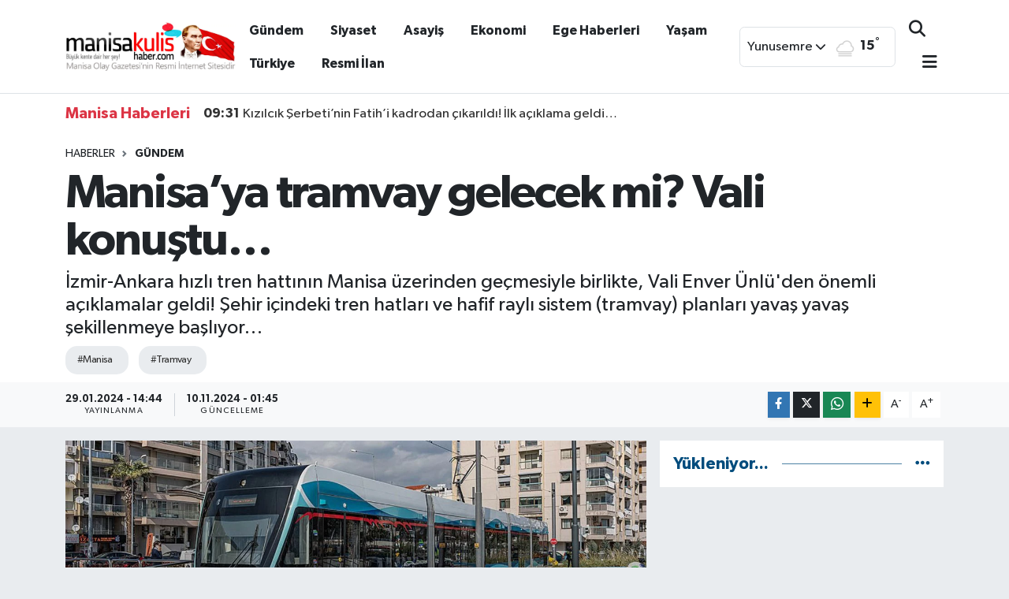

--- FILE ---
content_type: text/html; charset=utf-8
request_url: https://www.google.com/recaptcha/api2/anchor?ar=1&k=6Lf-VScqAAAAAOe6RVPBSqFiLTGVDSvs_6e02ZuX&co=aHR0cHM6Ly93d3cubWFuaXNha3VsaXNoYWJlci5jb206NDQz&hl=en&v=PoyoqOPhxBO7pBk68S4YbpHZ&size=normal&anchor-ms=20000&execute-ms=30000&cb=7ydnh3h144u8
body_size: 49190
content:
<!DOCTYPE HTML><html dir="ltr" lang="en"><head><meta http-equiv="Content-Type" content="text/html; charset=UTF-8">
<meta http-equiv="X-UA-Compatible" content="IE=edge">
<title>reCAPTCHA</title>
<style type="text/css">
/* cyrillic-ext */
@font-face {
  font-family: 'Roboto';
  font-style: normal;
  font-weight: 400;
  font-stretch: 100%;
  src: url(//fonts.gstatic.com/s/roboto/v48/KFO7CnqEu92Fr1ME7kSn66aGLdTylUAMa3GUBHMdazTgWw.woff2) format('woff2');
  unicode-range: U+0460-052F, U+1C80-1C8A, U+20B4, U+2DE0-2DFF, U+A640-A69F, U+FE2E-FE2F;
}
/* cyrillic */
@font-face {
  font-family: 'Roboto';
  font-style: normal;
  font-weight: 400;
  font-stretch: 100%;
  src: url(//fonts.gstatic.com/s/roboto/v48/KFO7CnqEu92Fr1ME7kSn66aGLdTylUAMa3iUBHMdazTgWw.woff2) format('woff2');
  unicode-range: U+0301, U+0400-045F, U+0490-0491, U+04B0-04B1, U+2116;
}
/* greek-ext */
@font-face {
  font-family: 'Roboto';
  font-style: normal;
  font-weight: 400;
  font-stretch: 100%;
  src: url(//fonts.gstatic.com/s/roboto/v48/KFO7CnqEu92Fr1ME7kSn66aGLdTylUAMa3CUBHMdazTgWw.woff2) format('woff2');
  unicode-range: U+1F00-1FFF;
}
/* greek */
@font-face {
  font-family: 'Roboto';
  font-style: normal;
  font-weight: 400;
  font-stretch: 100%;
  src: url(//fonts.gstatic.com/s/roboto/v48/KFO7CnqEu92Fr1ME7kSn66aGLdTylUAMa3-UBHMdazTgWw.woff2) format('woff2');
  unicode-range: U+0370-0377, U+037A-037F, U+0384-038A, U+038C, U+038E-03A1, U+03A3-03FF;
}
/* math */
@font-face {
  font-family: 'Roboto';
  font-style: normal;
  font-weight: 400;
  font-stretch: 100%;
  src: url(//fonts.gstatic.com/s/roboto/v48/KFO7CnqEu92Fr1ME7kSn66aGLdTylUAMawCUBHMdazTgWw.woff2) format('woff2');
  unicode-range: U+0302-0303, U+0305, U+0307-0308, U+0310, U+0312, U+0315, U+031A, U+0326-0327, U+032C, U+032F-0330, U+0332-0333, U+0338, U+033A, U+0346, U+034D, U+0391-03A1, U+03A3-03A9, U+03B1-03C9, U+03D1, U+03D5-03D6, U+03F0-03F1, U+03F4-03F5, U+2016-2017, U+2034-2038, U+203C, U+2040, U+2043, U+2047, U+2050, U+2057, U+205F, U+2070-2071, U+2074-208E, U+2090-209C, U+20D0-20DC, U+20E1, U+20E5-20EF, U+2100-2112, U+2114-2115, U+2117-2121, U+2123-214F, U+2190, U+2192, U+2194-21AE, U+21B0-21E5, U+21F1-21F2, U+21F4-2211, U+2213-2214, U+2216-22FF, U+2308-230B, U+2310, U+2319, U+231C-2321, U+2336-237A, U+237C, U+2395, U+239B-23B7, U+23D0, U+23DC-23E1, U+2474-2475, U+25AF, U+25B3, U+25B7, U+25BD, U+25C1, U+25CA, U+25CC, U+25FB, U+266D-266F, U+27C0-27FF, U+2900-2AFF, U+2B0E-2B11, U+2B30-2B4C, U+2BFE, U+3030, U+FF5B, U+FF5D, U+1D400-1D7FF, U+1EE00-1EEFF;
}
/* symbols */
@font-face {
  font-family: 'Roboto';
  font-style: normal;
  font-weight: 400;
  font-stretch: 100%;
  src: url(//fonts.gstatic.com/s/roboto/v48/KFO7CnqEu92Fr1ME7kSn66aGLdTylUAMaxKUBHMdazTgWw.woff2) format('woff2');
  unicode-range: U+0001-000C, U+000E-001F, U+007F-009F, U+20DD-20E0, U+20E2-20E4, U+2150-218F, U+2190, U+2192, U+2194-2199, U+21AF, U+21E6-21F0, U+21F3, U+2218-2219, U+2299, U+22C4-22C6, U+2300-243F, U+2440-244A, U+2460-24FF, U+25A0-27BF, U+2800-28FF, U+2921-2922, U+2981, U+29BF, U+29EB, U+2B00-2BFF, U+4DC0-4DFF, U+FFF9-FFFB, U+10140-1018E, U+10190-1019C, U+101A0, U+101D0-101FD, U+102E0-102FB, U+10E60-10E7E, U+1D2C0-1D2D3, U+1D2E0-1D37F, U+1F000-1F0FF, U+1F100-1F1AD, U+1F1E6-1F1FF, U+1F30D-1F30F, U+1F315, U+1F31C, U+1F31E, U+1F320-1F32C, U+1F336, U+1F378, U+1F37D, U+1F382, U+1F393-1F39F, U+1F3A7-1F3A8, U+1F3AC-1F3AF, U+1F3C2, U+1F3C4-1F3C6, U+1F3CA-1F3CE, U+1F3D4-1F3E0, U+1F3ED, U+1F3F1-1F3F3, U+1F3F5-1F3F7, U+1F408, U+1F415, U+1F41F, U+1F426, U+1F43F, U+1F441-1F442, U+1F444, U+1F446-1F449, U+1F44C-1F44E, U+1F453, U+1F46A, U+1F47D, U+1F4A3, U+1F4B0, U+1F4B3, U+1F4B9, U+1F4BB, U+1F4BF, U+1F4C8-1F4CB, U+1F4D6, U+1F4DA, U+1F4DF, U+1F4E3-1F4E6, U+1F4EA-1F4ED, U+1F4F7, U+1F4F9-1F4FB, U+1F4FD-1F4FE, U+1F503, U+1F507-1F50B, U+1F50D, U+1F512-1F513, U+1F53E-1F54A, U+1F54F-1F5FA, U+1F610, U+1F650-1F67F, U+1F687, U+1F68D, U+1F691, U+1F694, U+1F698, U+1F6AD, U+1F6B2, U+1F6B9-1F6BA, U+1F6BC, U+1F6C6-1F6CF, U+1F6D3-1F6D7, U+1F6E0-1F6EA, U+1F6F0-1F6F3, U+1F6F7-1F6FC, U+1F700-1F7FF, U+1F800-1F80B, U+1F810-1F847, U+1F850-1F859, U+1F860-1F887, U+1F890-1F8AD, U+1F8B0-1F8BB, U+1F8C0-1F8C1, U+1F900-1F90B, U+1F93B, U+1F946, U+1F984, U+1F996, U+1F9E9, U+1FA00-1FA6F, U+1FA70-1FA7C, U+1FA80-1FA89, U+1FA8F-1FAC6, U+1FACE-1FADC, U+1FADF-1FAE9, U+1FAF0-1FAF8, U+1FB00-1FBFF;
}
/* vietnamese */
@font-face {
  font-family: 'Roboto';
  font-style: normal;
  font-weight: 400;
  font-stretch: 100%;
  src: url(//fonts.gstatic.com/s/roboto/v48/KFO7CnqEu92Fr1ME7kSn66aGLdTylUAMa3OUBHMdazTgWw.woff2) format('woff2');
  unicode-range: U+0102-0103, U+0110-0111, U+0128-0129, U+0168-0169, U+01A0-01A1, U+01AF-01B0, U+0300-0301, U+0303-0304, U+0308-0309, U+0323, U+0329, U+1EA0-1EF9, U+20AB;
}
/* latin-ext */
@font-face {
  font-family: 'Roboto';
  font-style: normal;
  font-weight: 400;
  font-stretch: 100%;
  src: url(//fonts.gstatic.com/s/roboto/v48/KFO7CnqEu92Fr1ME7kSn66aGLdTylUAMa3KUBHMdazTgWw.woff2) format('woff2');
  unicode-range: U+0100-02BA, U+02BD-02C5, U+02C7-02CC, U+02CE-02D7, U+02DD-02FF, U+0304, U+0308, U+0329, U+1D00-1DBF, U+1E00-1E9F, U+1EF2-1EFF, U+2020, U+20A0-20AB, U+20AD-20C0, U+2113, U+2C60-2C7F, U+A720-A7FF;
}
/* latin */
@font-face {
  font-family: 'Roboto';
  font-style: normal;
  font-weight: 400;
  font-stretch: 100%;
  src: url(//fonts.gstatic.com/s/roboto/v48/KFO7CnqEu92Fr1ME7kSn66aGLdTylUAMa3yUBHMdazQ.woff2) format('woff2');
  unicode-range: U+0000-00FF, U+0131, U+0152-0153, U+02BB-02BC, U+02C6, U+02DA, U+02DC, U+0304, U+0308, U+0329, U+2000-206F, U+20AC, U+2122, U+2191, U+2193, U+2212, U+2215, U+FEFF, U+FFFD;
}
/* cyrillic-ext */
@font-face {
  font-family: 'Roboto';
  font-style: normal;
  font-weight: 500;
  font-stretch: 100%;
  src: url(//fonts.gstatic.com/s/roboto/v48/KFO7CnqEu92Fr1ME7kSn66aGLdTylUAMa3GUBHMdazTgWw.woff2) format('woff2');
  unicode-range: U+0460-052F, U+1C80-1C8A, U+20B4, U+2DE0-2DFF, U+A640-A69F, U+FE2E-FE2F;
}
/* cyrillic */
@font-face {
  font-family: 'Roboto';
  font-style: normal;
  font-weight: 500;
  font-stretch: 100%;
  src: url(//fonts.gstatic.com/s/roboto/v48/KFO7CnqEu92Fr1ME7kSn66aGLdTylUAMa3iUBHMdazTgWw.woff2) format('woff2');
  unicode-range: U+0301, U+0400-045F, U+0490-0491, U+04B0-04B1, U+2116;
}
/* greek-ext */
@font-face {
  font-family: 'Roboto';
  font-style: normal;
  font-weight: 500;
  font-stretch: 100%;
  src: url(//fonts.gstatic.com/s/roboto/v48/KFO7CnqEu92Fr1ME7kSn66aGLdTylUAMa3CUBHMdazTgWw.woff2) format('woff2');
  unicode-range: U+1F00-1FFF;
}
/* greek */
@font-face {
  font-family: 'Roboto';
  font-style: normal;
  font-weight: 500;
  font-stretch: 100%;
  src: url(//fonts.gstatic.com/s/roboto/v48/KFO7CnqEu92Fr1ME7kSn66aGLdTylUAMa3-UBHMdazTgWw.woff2) format('woff2');
  unicode-range: U+0370-0377, U+037A-037F, U+0384-038A, U+038C, U+038E-03A1, U+03A3-03FF;
}
/* math */
@font-face {
  font-family: 'Roboto';
  font-style: normal;
  font-weight: 500;
  font-stretch: 100%;
  src: url(//fonts.gstatic.com/s/roboto/v48/KFO7CnqEu92Fr1ME7kSn66aGLdTylUAMawCUBHMdazTgWw.woff2) format('woff2');
  unicode-range: U+0302-0303, U+0305, U+0307-0308, U+0310, U+0312, U+0315, U+031A, U+0326-0327, U+032C, U+032F-0330, U+0332-0333, U+0338, U+033A, U+0346, U+034D, U+0391-03A1, U+03A3-03A9, U+03B1-03C9, U+03D1, U+03D5-03D6, U+03F0-03F1, U+03F4-03F5, U+2016-2017, U+2034-2038, U+203C, U+2040, U+2043, U+2047, U+2050, U+2057, U+205F, U+2070-2071, U+2074-208E, U+2090-209C, U+20D0-20DC, U+20E1, U+20E5-20EF, U+2100-2112, U+2114-2115, U+2117-2121, U+2123-214F, U+2190, U+2192, U+2194-21AE, U+21B0-21E5, U+21F1-21F2, U+21F4-2211, U+2213-2214, U+2216-22FF, U+2308-230B, U+2310, U+2319, U+231C-2321, U+2336-237A, U+237C, U+2395, U+239B-23B7, U+23D0, U+23DC-23E1, U+2474-2475, U+25AF, U+25B3, U+25B7, U+25BD, U+25C1, U+25CA, U+25CC, U+25FB, U+266D-266F, U+27C0-27FF, U+2900-2AFF, U+2B0E-2B11, U+2B30-2B4C, U+2BFE, U+3030, U+FF5B, U+FF5D, U+1D400-1D7FF, U+1EE00-1EEFF;
}
/* symbols */
@font-face {
  font-family: 'Roboto';
  font-style: normal;
  font-weight: 500;
  font-stretch: 100%;
  src: url(//fonts.gstatic.com/s/roboto/v48/KFO7CnqEu92Fr1ME7kSn66aGLdTylUAMaxKUBHMdazTgWw.woff2) format('woff2');
  unicode-range: U+0001-000C, U+000E-001F, U+007F-009F, U+20DD-20E0, U+20E2-20E4, U+2150-218F, U+2190, U+2192, U+2194-2199, U+21AF, U+21E6-21F0, U+21F3, U+2218-2219, U+2299, U+22C4-22C6, U+2300-243F, U+2440-244A, U+2460-24FF, U+25A0-27BF, U+2800-28FF, U+2921-2922, U+2981, U+29BF, U+29EB, U+2B00-2BFF, U+4DC0-4DFF, U+FFF9-FFFB, U+10140-1018E, U+10190-1019C, U+101A0, U+101D0-101FD, U+102E0-102FB, U+10E60-10E7E, U+1D2C0-1D2D3, U+1D2E0-1D37F, U+1F000-1F0FF, U+1F100-1F1AD, U+1F1E6-1F1FF, U+1F30D-1F30F, U+1F315, U+1F31C, U+1F31E, U+1F320-1F32C, U+1F336, U+1F378, U+1F37D, U+1F382, U+1F393-1F39F, U+1F3A7-1F3A8, U+1F3AC-1F3AF, U+1F3C2, U+1F3C4-1F3C6, U+1F3CA-1F3CE, U+1F3D4-1F3E0, U+1F3ED, U+1F3F1-1F3F3, U+1F3F5-1F3F7, U+1F408, U+1F415, U+1F41F, U+1F426, U+1F43F, U+1F441-1F442, U+1F444, U+1F446-1F449, U+1F44C-1F44E, U+1F453, U+1F46A, U+1F47D, U+1F4A3, U+1F4B0, U+1F4B3, U+1F4B9, U+1F4BB, U+1F4BF, U+1F4C8-1F4CB, U+1F4D6, U+1F4DA, U+1F4DF, U+1F4E3-1F4E6, U+1F4EA-1F4ED, U+1F4F7, U+1F4F9-1F4FB, U+1F4FD-1F4FE, U+1F503, U+1F507-1F50B, U+1F50D, U+1F512-1F513, U+1F53E-1F54A, U+1F54F-1F5FA, U+1F610, U+1F650-1F67F, U+1F687, U+1F68D, U+1F691, U+1F694, U+1F698, U+1F6AD, U+1F6B2, U+1F6B9-1F6BA, U+1F6BC, U+1F6C6-1F6CF, U+1F6D3-1F6D7, U+1F6E0-1F6EA, U+1F6F0-1F6F3, U+1F6F7-1F6FC, U+1F700-1F7FF, U+1F800-1F80B, U+1F810-1F847, U+1F850-1F859, U+1F860-1F887, U+1F890-1F8AD, U+1F8B0-1F8BB, U+1F8C0-1F8C1, U+1F900-1F90B, U+1F93B, U+1F946, U+1F984, U+1F996, U+1F9E9, U+1FA00-1FA6F, U+1FA70-1FA7C, U+1FA80-1FA89, U+1FA8F-1FAC6, U+1FACE-1FADC, U+1FADF-1FAE9, U+1FAF0-1FAF8, U+1FB00-1FBFF;
}
/* vietnamese */
@font-face {
  font-family: 'Roboto';
  font-style: normal;
  font-weight: 500;
  font-stretch: 100%;
  src: url(//fonts.gstatic.com/s/roboto/v48/KFO7CnqEu92Fr1ME7kSn66aGLdTylUAMa3OUBHMdazTgWw.woff2) format('woff2');
  unicode-range: U+0102-0103, U+0110-0111, U+0128-0129, U+0168-0169, U+01A0-01A1, U+01AF-01B0, U+0300-0301, U+0303-0304, U+0308-0309, U+0323, U+0329, U+1EA0-1EF9, U+20AB;
}
/* latin-ext */
@font-face {
  font-family: 'Roboto';
  font-style: normal;
  font-weight: 500;
  font-stretch: 100%;
  src: url(//fonts.gstatic.com/s/roboto/v48/KFO7CnqEu92Fr1ME7kSn66aGLdTylUAMa3KUBHMdazTgWw.woff2) format('woff2');
  unicode-range: U+0100-02BA, U+02BD-02C5, U+02C7-02CC, U+02CE-02D7, U+02DD-02FF, U+0304, U+0308, U+0329, U+1D00-1DBF, U+1E00-1E9F, U+1EF2-1EFF, U+2020, U+20A0-20AB, U+20AD-20C0, U+2113, U+2C60-2C7F, U+A720-A7FF;
}
/* latin */
@font-face {
  font-family: 'Roboto';
  font-style: normal;
  font-weight: 500;
  font-stretch: 100%;
  src: url(//fonts.gstatic.com/s/roboto/v48/KFO7CnqEu92Fr1ME7kSn66aGLdTylUAMa3yUBHMdazQ.woff2) format('woff2');
  unicode-range: U+0000-00FF, U+0131, U+0152-0153, U+02BB-02BC, U+02C6, U+02DA, U+02DC, U+0304, U+0308, U+0329, U+2000-206F, U+20AC, U+2122, U+2191, U+2193, U+2212, U+2215, U+FEFF, U+FFFD;
}
/* cyrillic-ext */
@font-face {
  font-family: 'Roboto';
  font-style: normal;
  font-weight: 900;
  font-stretch: 100%;
  src: url(//fonts.gstatic.com/s/roboto/v48/KFO7CnqEu92Fr1ME7kSn66aGLdTylUAMa3GUBHMdazTgWw.woff2) format('woff2');
  unicode-range: U+0460-052F, U+1C80-1C8A, U+20B4, U+2DE0-2DFF, U+A640-A69F, U+FE2E-FE2F;
}
/* cyrillic */
@font-face {
  font-family: 'Roboto';
  font-style: normal;
  font-weight: 900;
  font-stretch: 100%;
  src: url(//fonts.gstatic.com/s/roboto/v48/KFO7CnqEu92Fr1ME7kSn66aGLdTylUAMa3iUBHMdazTgWw.woff2) format('woff2');
  unicode-range: U+0301, U+0400-045F, U+0490-0491, U+04B0-04B1, U+2116;
}
/* greek-ext */
@font-face {
  font-family: 'Roboto';
  font-style: normal;
  font-weight: 900;
  font-stretch: 100%;
  src: url(//fonts.gstatic.com/s/roboto/v48/KFO7CnqEu92Fr1ME7kSn66aGLdTylUAMa3CUBHMdazTgWw.woff2) format('woff2');
  unicode-range: U+1F00-1FFF;
}
/* greek */
@font-face {
  font-family: 'Roboto';
  font-style: normal;
  font-weight: 900;
  font-stretch: 100%;
  src: url(//fonts.gstatic.com/s/roboto/v48/KFO7CnqEu92Fr1ME7kSn66aGLdTylUAMa3-UBHMdazTgWw.woff2) format('woff2');
  unicode-range: U+0370-0377, U+037A-037F, U+0384-038A, U+038C, U+038E-03A1, U+03A3-03FF;
}
/* math */
@font-face {
  font-family: 'Roboto';
  font-style: normal;
  font-weight: 900;
  font-stretch: 100%;
  src: url(//fonts.gstatic.com/s/roboto/v48/KFO7CnqEu92Fr1ME7kSn66aGLdTylUAMawCUBHMdazTgWw.woff2) format('woff2');
  unicode-range: U+0302-0303, U+0305, U+0307-0308, U+0310, U+0312, U+0315, U+031A, U+0326-0327, U+032C, U+032F-0330, U+0332-0333, U+0338, U+033A, U+0346, U+034D, U+0391-03A1, U+03A3-03A9, U+03B1-03C9, U+03D1, U+03D5-03D6, U+03F0-03F1, U+03F4-03F5, U+2016-2017, U+2034-2038, U+203C, U+2040, U+2043, U+2047, U+2050, U+2057, U+205F, U+2070-2071, U+2074-208E, U+2090-209C, U+20D0-20DC, U+20E1, U+20E5-20EF, U+2100-2112, U+2114-2115, U+2117-2121, U+2123-214F, U+2190, U+2192, U+2194-21AE, U+21B0-21E5, U+21F1-21F2, U+21F4-2211, U+2213-2214, U+2216-22FF, U+2308-230B, U+2310, U+2319, U+231C-2321, U+2336-237A, U+237C, U+2395, U+239B-23B7, U+23D0, U+23DC-23E1, U+2474-2475, U+25AF, U+25B3, U+25B7, U+25BD, U+25C1, U+25CA, U+25CC, U+25FB, U+266D-266F, U+27C0-27FF, U+2900-2AFF, U+2B0E-2B11, U+2B30-2B4C, U+2BFE, U+3030, U+FF5B, U+FF5D, U+1D400-1D7FF, U+1EE00-1EEFF;
}
/* symbols */
@font-face {
  font-family: 'Roboto';
  font-style: normal;
  font-weight: 900;
  font-stretch: 100%;
  src: url(//fonts.gstatic.com/s/roboto/v48/KFO7CnqEu92Fr1ME7kSn66aGLdTylUAMaxKUBHMdazTgWw.woff2) format('woff2');
  unicode-range: U+0001-000C, U+000E-001F, U+007F-009F, U+20DD-20E0, U+20E2-20E4, U+2150-218F, U+2190, U+2192, U+2194-2199, U+21AF, U+21E6-21F0, U+21F3, U+2218-2219, U+2299, U+22C4-22C6, U+2300-243F, U+2440-244A, U+2460-24FF, U+25A0-27BF, U+2800-28FF, U+2921-2922, U+2981, U+29BF, U+29EB, U+2B00-2BFF, U+4DC0-4DFF, U+FFF9-FFFB, U+10140-1018E, U+10190-1019C, U+101A0, U+101D0-101FD, U+102E0-102FB, U+10E60-10E7E, U+1D2C0-1D2D3, U+1D2E0-1D37F, U+1F000-1F0FF, U+1F100-1F1AD, U+1F1E6-1F1FF, U+1F30D-1F30F, U+1F315, U+1F31C, U+1F31E, U+1F320-1F32C, U+1F336, U+1F378, U+1F37D, U+1F382, U+1F393-1F39F, U+1F3A7-1F3A8, U+1F3AC-1F3AF, U+1F3C2, U+1F3C4-1F3C6, U+1F3CA-1F3CE, U+1F3D4-1F3E0, U+1F3ED, U+1F3F1-1F3F3, U+1F3F5-1F3F7, U+1F408, U+1F415, U+1F41F, U+1F426, U+1F43F, U+1F441-1F442, U+1F444, U+1F446-1F449, U+1F44C-1F44E, U+1F453, U+1F46A, U+1F47D, U+1F4A3, U+1F4B0, U+1F4B3, U+1F4B9, U+1F4BB, U+1F4BF, U+1F4C8-1F4CB, U+1F4D6, U+1F4DA, U+1F4DF, U+1F4E3-1F4E6, U+1F4EA-1F4ED, U+1F4F7, U+1F4F9-1F4FB, U+1F4FD-1F4FE, U+1F503, U+1F507-1F50B, U+1F50D, U+1F512-1F513, U+1F53E-1F54A, U+1F54F-1F5FA, U+1F610, U+1F650-1F67F, U+1F687, U+1F68D, U+1F691, U+1F694, U+1F698, U+1F6AD, U+1F6B2, U+1F6B9-1F6BA, U+1F6BC, U+1F6C6-1F6CF, U+1F6D3-1F6D7, U+1F6E0-1F6EA, U+1F6F0-1F6F3, U+1F6F7-1F6FC, U+1F700-1F7FF, U+1F800-1F80B, U+1F810-1F847, U+1F850-1F859, U+1F860-1F887, U+1F890-1F8AD, U+1F8B0-1F8BB, U+1F8C0-1F8C1, U+1F900-1F90B, U+1F93B, U+1F946, U+1F984, U+1F996, U+1F9E9, U+1FA00-1FA6F, U+1FA70-1FA7C, U+1FA80-1FA89, U+1FA8F-1FAC6, U+1FACE-1FADC, U+1FADF-1FAE9, U+1FAF0-1FAF8, U+1FB00-1FBFF;
}
/* vietnamese */
@font-face {
  font-family: 'Roboto';
  font-style: normal;
  font-weight: 900;
  font-stretch: 100%;
  src: url(//fonts.gstatic.com/s/roboto/v48/KFO7CnqEu92Fr1ME7kSn66aGLdTylUAMa3OUBHMdazTgWw.woff2) format('woff2');
  unicode-range: U+0102-0103, U+0110-0111, U+0128-0129, U+0168-0169, U+01A0-01A1, U+01AF-01B0, U+0300-0301, U+0303-0304, U+0308-0309, U+0323, U+0329, U+1EA0-1EF9, U+20AB;
}
/* latin-ext */
@font-face {
  font-family: 'Roboto';
  font-style: normal;
  font-weight: 900;
  font-stretch: 100%;
  src: url(//fonts.gstatic.com/s/roboto/v48/KFO7CnqEu92Fr1ME7kSn66aGLdTylUAMa3KUBHMdazTgWw.woff2) format('woff2');
  unicode-range: U+0100-02BA, U+02BD-02C5, U+02C7-02CC, U+02CE-02D7, U+02DD-02FF, U+0304, U+0308, U+0329, U+1D00-1DBF, U+1E00-1E9F, U+1EF2-1EFF, U+2020, U+20A0-20AB, U+20AD-20C0, U+2113, U+2C60-2C7F, U+A720-A7FF;
}
/* latin */
@font-face {
  font-family: 'Roboto';
  font-style: normal;
  font-weight: 900;
  font-stretch: 100%;
  src: url(//fonts.gstatic.com/s/roboto/v48/KFO7CnqEu92Fr1ME7kSn66aGLdTylUAMa3yUBHMdazQ.woff2) format('woff2');
  unicode-range: U+0000-00FF, U+0131, U+0152-0153, U+02BB-02BC, U+02C6, U+02DA, U+02DC, U+0304, U+0308, U+0329, U+2000-206F, U+20AC, U+2122, U+2191, U+2193, U+2212, U+2215, U+FEFF, U+FFFD;
}

</style>
<link rel="stylesheet" type="text/css" href="https://www.gstatic.com/recaptcha/releases/PoyoqOPhxBO7pBk68S4YbpHZ/styles__ltr.css">
<script nonce="TZiVsqZXg9iQpc5L3ekWYQ" type="text/javascript">window['__recaptcha_api'] = 'https://www.google.com/recaptcha/api2/';</script>
<script type="text/javascript" src="https://www.gstatic.com/recaptcha/releases/PoyoqOPhxBO7pBk68S4YbpHZ/recaptcha__en.js" nonce="TZiVsqZXg9iQpc5L3ekWYQ">
      
    </script></head>
<body><div id="rc-anchor-alert" class="rc-anchor-alert"></div>
<input type="hidden" id="recaptcha-token" value="[base64]">
<script type="text/javascript" nonce="TZiVsqZXg9iQpc5L3ekWYQ">
      recaptcha.anchor.Main.init("[\x22ainput\x22,[\x22bgdata\x22,\x22\x22,\[base64]/[base64]/[base64]/bmV3IHJbeF0oY1swXSk6RT09Mj9uZXcgclt4XShjWzBdLGNbMV0pOkU9PTM/bmV3IHJbeF0oY1swXSxjWzFdLGNbMl0pOkU9PTQ/[base64]/[base64]/[base64]/[base64]/[base64]/[base64]/[base64]/[base64]\x22,\[base64]\\u003d\x22,\[base64]/DlgzCncKCwowhwpQMEh5jc8KuwrFVw7VLw5NueSAxUMOlwohfw7HDlMOyL8OKc255asO+Hil9fA/[base64]/Di0kKw4pLASIrUCpowrFhw5/ChQLDsx3Ct0t3w7EmwpA3w6B/X8KoCH3DlkjDpsKIwo5HKGNowq/[base64]/Ch8KCw5vDhDvDocOXw4vDgMKSTsKRw7fDiCopOsO0w5ZjFkUfwprDixjDgzcJKXrClBnCn3JAPsOnDQEywp8Fw6tdwqDCuwfDmgfCr8OcaEt0d8O/UjvDsH01Jk0+worDuMOyJx10ScKpZMK+w4Izw5fDvsOGw7R0FDUZB35vG8Oxa8KtVcO/BwHDn2DDomzCv21AGD0ZwqFgFErDql0cH8KhwrcFUsKGw5RGwpdqw4fCnMKewqzDlTTDhk3CrzpKw5ZswrXDqcO+w4vCsh4Hwr3DvHTCu8KYw6AZw63DomfCnStnTEQFPSPCrcKAwph4wo/DoybCpcOqwpEcw6DDusKzPcK1AcODGQLCnyYaw6HChsO8wozDhcO2EcOrFgo1woVWN2bClMOIwp9sw77DtkHDpjbCgcOyQMOPw7Qtw7dmfmDCpn3DtQsYU0LCmXHDlMK3NRHCintSw4LCucO9wqTCrldMw4h0JHPCrBBfw77Do8OqDcOPZikfLW/CggnCjcO9wo3DhcOhwrjDu8OSwrRgwrrCs8OedxAQwrljwpnCnVbDpsOsw7RMVsK6w6A1M8Kcw4l9w4IyBH7DjcKCMMOaVsOSwp/CpcKMwrVIV1cbw4bCv0lGSl/Cq8OJYC0/wovDoMOiwpotfcOdBH1rNsK0O8OXwrrCoMK/GsK6wpLDmcKUQcKICsOadxt3w5wiSwYzaMOgBX5SXgzCr8KJw6c9LWgxD8Kaw7DCtx83GjZgK8Kfw7PCocOuwoLDtMKgOMOMw5PDjcKRXGjCiMOvw4/Cs8KTwqNjV8OtwpzCrkHDgwDCicOsw6TDv1vDgUoePxc8w58SNcOyCMKGw5l7w4c0wrXDnMO3w6wxw43Dq0IZwqsWYcKxZRvDlCV8w4Rywqgxaz7DvE4awrEOSMOgwrgDGMO1wqEPw6N7bMKADlYJesKsRcKcJ0Amw5NhOl7DscONT8Kbw7jCqx/DnlzDksO0w4TDmwF2eMK9wpDCiMKWU8KXwqZ1wp/[base64]/CpMKtwo9Cw4xOw7pkw7DDlMKLXMKiVMKAwoFBWSV2bsOVY1gdwqsoPkArwpY/wpRGcx4mMwx5wqvDmA3DpU7DicOowp4Yw7fCtTDDisOHS1PDhmx6wpTCmxN8Tz3DoQxhw5vDlHYUwrLClsOTw6bDrAfCjBLCi1ZOTiIaw6/CqyYtwojCt8OxwqTDnXsYwo0sOSHClzVqwqnDl8OHChfCvcOFTi7CpTfCnMO4w57CvsKGwpHDk8OtflXCq8KfFxAsDcK6wqTDtS86e1g1LcKVC8KyRG/CqFHCnMOpUQjCtsKObsOaVcKGwphiLsOGSsOoPQReI8KHwr9MYWrDscOQRcOsLcOXa1/Dh8Omw5LCh8OOElLDjxVhw6MFw43Ds8Kqw4ZQwqhJw6bCkcOAw68tw7gPw5IHw7DCq8KHwo3DpS7CrsOlBx/DjmDDpUTDqjnCi8OdR8O3FMOSw6HCnMKlSzrChcONw7g5TmHCrsO4YsOUDMOTecOCS07CiQ7DsgbDtjYkHW89XkQgw7wqw6bCmi7DrcK1T2EGKyLDlcKWw5Arw4V6ZAfCvMKowpHDtcOgw5/CvSnDmsOrw6UMwoDDhsKFwr1NVB7DrMKyQMKgPsKtUcKzM8K0VcKNLx5bYEfClV/DhcKyfD/DusO6w5PCksOTwqfCm0LCnHkpwrzCkgAMRgzCoXo1w63Cp2nDlh0FIBfDhh5wFcKRw40CDmnCjcO/ccO8wr3CqcKEwo3CqsOjwoJFwp5Rw5PCgXgzFRpzOsK7wq0Tw40ewrJwwozCj8OZR8KcB8OwDUdkTykHwpJxA8KWJsO6eMOyw50Qw70gw4XCsg8IdcOww6XDn8O8woAHw6nCiVXDiMOFcMK8AEQ8WVbCjcOGw6fDnsKvwoPDsBjDmmETwpABb8Kwwq/DlyvCqcKNS8KMWCHDlcOqfVp+wp/DisK2BWPCqBIiwo/Ci1Q+B2lkXWJ2wrp/UTRdw5HCsBpOU03DjFTCi8O6wqUxw7zDksOGRMO6woMzw77Cthlow5DDmF3Dh1JZw4M8w7F3TcKeR8OVXcKdwrVnwozCplt8wo3DqQN+w4Apw4sdHcOQw55dG8KCL8O3wpxDK8OGf2vCrwzCusKEw5NnHcO8wofCmF/DucKZasO8E8Kpwp8NBxNSwpFswp3CscOEwrlawrpaLjQxfgjDscKKaMKpwrjClcOuw5h/wp0lMsKSIUHCtMKdw7vCicKaw7MrMMK+BC/[base64]/w49kwpc9w5LCrsKlIlpEBMKOBcKCO07DjwvDvcKRwrMnwq9nwpPCgEsGV3XCocKaw7rDucKww73CgiU2KV0Ow5cKw5HCvUAvU3zCtX/[base64]/CgMKXw7k4w6UpYcOmF3rDq2bCksONw5JJQMKkJlsGwoDDs8ORw4Ndw6DDicKtV8OsCTBfwpVNLnBdwohwwrrCiyfDkiPChMK/wrjDvcKcK2jDocKfak1hw4rCjgQFwocVYDVQw47Do8Oyw7LDn8KfV8KawpfCvcOxA8OAW8OWQsOiw7AKFsO9IsOJVcOVDmDCtH7ComjCuMOPIhjCu8OiYVTCqMOgLsKnFMKpAsOpw4HDmjHDn8Kxwo8YGcKITMOzIWYnfsOAw7/CuMKtw58bwp/DlSLCgcONBAvCgsOneXhxw5TDmcKtwowhwrDChB3CqcOWw5lmwpXDrcKiKcKpw6g/ZR1VK2jChMKFFsKMwpbClCzDjcKUwo3ClsKVwpTDkQcKJCTCkgDCsF0ZGSxjwoY3cMK/RlcQw7/CuhDDtnfCoMK+CsKew60kecOxwpHCviLDiw0cw5DChcOiYlUlw4PCq1lCIsKqFFTDh8O+G8Ogwq4Ewq8gwpsBw5zDhg3CgMKnw4Qow4zCqcKcwo1UXRXCmyfChcOpw49Iw7vCh1vChMO9wqzCjTt9fcKrwpVlw5BJw7d2TUHDuzFbLSDCksO7wpPCv0Fow7Yaw5gIwo/CpMOlWsKUJCzDmMOCwq/DmsO1JMKQYS7DijFfbcKoLnIYw43DiVrDhMORwopYJDcqw6hSw4DCusOQw6fDicKFwrIHH8ObwotuwpbDssOsMMO7wrUlTmLCqSrCnsOfwrjDmTEFwph5d8Opw6DDqsKoasKfw4R7w4nDs1RtSgQ3LE4RLV/CucO2wrNpVXXDpMO6DQTCvExLwq/DisKiw5/DlsKUbBp7KCVrKUsSNQvCvcOEEVcPwq3DuVbDhMOGEm1cw4VRwr1lwrfCl8Kpw4hfa3pRHMOZenUxw5ILdsKmIQbCrcOfw5dKwp7Dk8OUcsK2wpHChVHCsENEwovDnMOxw6bDrXTDvsOXwobCm8OxIsKWHcK/Q8KvwpbDpsOXNsKvw5nDgcOKw4UaVEXDoXzDkhx0w6RfUcOSwrBadsOuw7krM8KBCMOhwpk+w4hefDLCksKKZDXDiyPCoFrCqcKHNMO8wp4UwqXDizhMOg0Fw7BDwrcKOsKscmvDjgVaV0bDnsKaw5VofcKaSMK6wo4hRcO0w65LT3wYwr/CicKMJlvDn8OOwoPDmMKTUChew6thDzhfAxrDtyRjQgB/wq/DgBdjdn9hQsObwrjCrMK/wo3DjUFQPAvCpcKUAsK4FcOUw5XCuiEvw7scbF7DgkFjwpbChz84w6LDuAjCiMOOc8K3w7MVw79xwpcRw5ciwptpw5rDrzsPEsOlTMOCPjbCo23CjhkjcTsLwpwOw6IZw4JYw4V0w6zDtsKODMKhw7vCu09ww5w/[base64]/[base64]/DhsOzwqkVNnnDlsKeVQtbZURgwoFEFHPChcOCWcKiBGFuw5ZswqNJGsKnSMOJw7vDjcKHw73DjiY6QcK2G2fChkoIDCMrwqNIbmgAAsK6H2cZd3lOZntlRhs6OsO0HhNUwpHDuxDDhMKTw7cow5LDqxnDul5Ie8K2w73DgUAXLcK2Kk/[base64]/[base64]/DjTbDjMKRw5I0CcOiEVjDvAZzwrsTDMOHDiN9RsO+woZ7UHLCiWjDi33CixPCqTtEwqQow7zDgU3CkjVRwo9Pw5rCrg7DpMOCTFPCrFfCiMO+w6XDhsONCnXDnsO9w4YwwqTDocKBw7nDjiFsFSkbwpFmw6Q3KyPCrRsrw4TCjcOuKRgsL8K/wrzCjlU6w6d8cMONwrYCR1LCnHHDnMKKaMKkUGgmS8KUwr4Hwq/CtydCAl8hICs8wqzDrxFlw4MZwr0YGRvDuMKIwo3Dt1ZHRsK4AcO8w7Y+ASJlw6sWRsKad8KTOkVDAR/DiMKFwp/CmsKce8Kmw4vCjycYwr/[base64]/w4vCuMO1a8KuwrnDnXrCqF/CgSDChVZAw7pdecKrw5ZlUHc1wrrDq0BMcT7DjCLChMKySnlpwo7CnxvDmFoPw6NjwoXCksOawrFGfsK+BcKYQsOxw7spw67CvUAXOcKWCsO/w6XCvsKKw5LDlsK0bcOzw7/Cj8OzwpDCrsKbw4BCwoJiEg0OEcKTw6vDm8OLFHFaMWAnwpI/LGbDrMOVIMKHw4XClsK2w7TDt8OzHMOJXCvDu8KWR8O0SjnDjMKwwrx+wrHDvsKPw6nDpRzDkC/DosK/VzHDumHDiEl9wrbCssOzw4ATwr7Ci8OSDMK/[base64]/Dv8OhVsKFTWvDnMKuw7nDpjXCpW/CqcKzwobDvmdKwqoIwqtPwpjDq8K6dVsUHRnDi8KcaHPCkMKQwoXCm0wCw5PDrX/Dt8Knwo7CtETCgh0WBgAKwoHDthjCrjtCS8KNwownBGPCqxYIFsOLw4bDlFJ4woHCrMKJeDnCkEzDhMKJScKtWGPDgsO3DjMaGU4Nb3dywo3Cri/Cohp1w4/ChhDCqn16OcK8wqfDt2jDnWYvw7HDhcOENBXDpMO+ZcOLfloyYWjDhRZlwos6wpTDowbDiQQhwrDDiMKPPcOdKsKpw5nCncKOw41gWcO+AsKsf3TCix7Cmx4sCi3CiMOHwqMkbVRSw7/DplMpejrCsAoEK8KbWVdAwpnCjHLCsH0hwr9GwpFVQG7DvMK2W2cLE2YBw5rDjEBUwrPDlMOlRj/Cv8ORwqzDj2jCl1LCu8OQw6fCucKAw7pLd8K/wpbDll/CuVrDsmfCnih+wrFBwrfDjjPDqUBlXsKmS8Ovwrhqw5EwNCTCtEtmwqNoXMKGMiAbw4I3w7cIwoR9w63Cn8O8w6/Dp8OTwoEcw5suw4zDgcKDBzTCqsKHasOhw7FXFsKnUB5rwqNGw6LDlMKhcAlOwpYHw6PCnndmw7Z8NA1zf8K5OC/DhcOTwprDqUrCvDMCXm86N8K9ZMOYwqPCuARmSADClMK+K8K1AF9lEid4w7HClBcOLW4aw67DosODw797w6LDolw4aQUDw53DqCkUwp3Cp8ORw54kw6kyMlzDuMOKUsO2w6F/P8KWw6R+VwPDnMOTccOPT8OARzfCuDDCpVvDkjjDp8KGQMOhD8KUNk7DiAbDjSLDtMOqwp7ChsKmw7gtd8Oiw79GMQnDg1fClmPCsVbDpRMVfUDDvMOhw4/DrcKjwrrCmGFsFnPCgFZcbcK/w7bCg8KGwq7CgV7DujgPWEojNVVOQ3HDoknClMKvwrDCo8KKKsO4wp3DjcOacWPDv2DDp1TDiMOaBsKcwo/CoMKaw47DuMKjIQ1UwoASwq3CglFDwobCqMOMw7saw6ZywrHCj8KvWxvDlnzDvsOlwoEEwqs4SMKCw5fCvxDDqcOGw5zDl8OhZUHDgMKJw43DsnLDsMKoU2vCly0lw6bCjMO2wrE/McOAw7XCq05Fw5Rew5XChcOrWcOFAB7CiMOQZFjDjWAJwqTCph8zwp5nw4slZ0PDnixnw6FSw60fw5VlwoVWwo1gAE3CuxHCqcKpw5bDtsKww4pYwpl/woR2w4XCs8OpUm8jwrAAw5oww7bCrwTDqsOJfsKEMXbChHArX8OGRUx4V8KswqLDkATClAA2wrs2wqHDr8KSw44NBMKywq5Ew5tfdBEkw4E0ByMawqvDsCHDoMKZEsKdMsKiXFMbAgh3woLDjcOdw6E/AMOywqwnw4pIw4nCrMOGS3NhNkfCgsOEw5nChFHDqcOQVsOpCMOdAyXCr8KzQ8OSG8KZGQPDhQh5cF/Cq8O3PsKiw6nDvsKZLcOGw6ovw60aw6fCkwJgUh7DpmvChztKC8KnbMKHUsKUH8KQLsKGwps1w4PDiQ7CuMOeTMOlw63CsDfCrcO4w5MCUm4Lw4sfwo7CnyXCjD/DgiI7E8KQL8OSwpIDBMKpw68+UkzDtTBbw6zDjnTDiH1yFyXCgsOxTcKiMcOhwoYHw5sAO8OBbGhKwovCs8OywrDCicKCCzUGW8OsM8Kww4TCj8KTI8KlecOTwolCFMKzScO9VcKKNsOsc8K/wrbCkh17wrdwfcKpaGwCIsKmwoXDgRzCrxxjw7XClGvCksKmw6nDky7CtMKWwqfDjcKvesO/[base64]/DvQHDgRrCtEzCoWhUw5Ytwo02w7pCwrTDojMuw6hRw7DCrcOWc8Kjw5kLUsKSw6/Dm2zCuFFcbVZdOcOOSEzCmsO6w6hQdRTCo8KPBsOLJBNSwotwQHE+OB83wrJ0SGUOwoUuw5xCRcOPw4w1YMOWwrfCt3Z7UsOiwrnCtsOAbMOuY8OnRXXDuMKlwqI/[base64]/CkhbDv8OFQsKIw4dGwqlPw60YPcKpwo7CgF5aTMOWcWPDlWrDp8OUSjLDiRF6Um5NQcK0Lw9YwrQpwr7DsXtNw6bDpMKNw4jCmyEcKcK7wp7DvsKKwrBVwogFFTEwcn3Cmg/[base64]/Cs8Ksw4PDuFvCrytswoYrfMK+woAZwrDCvsOKCjjCo8Owwp4nGzd2w4gKTT1Pw6NlR8O/[base64]/w7IXwp99CMKIegxjwrJYwo7DjcOtXjB6wpbCvsKkwqrDpcO1GlnDuk0zw73DuCIta8OVKFUJTEbDrQLClxA5w5UvP3VtwrMvVcOPTWVJw5jDoXbDt8Kww5xzwrfDrsOEwrrCjDoELsKDwp3Cs8O6P8KybA7CrBfDsGTDvcOPbsKzw4gcwrHDpCkUwqpJwq/[base64]/CvznCncKKw7VJFh9qw5Qpwr3Di8OWezjDmzvCq8KxaMObAEB8wpLDkyHCqRcHacOaw6FhRcO8X0lmwo1NZcOle8OoU8OTUhILwoMvwq3DrsO5wqLCncOjwq9GwqXDj8K5a8OqSsKSA0DCumLDrmPCrXw/[base64]/wpQtc8OMw6/DlMOOwpHDmVDDmwZfwp3DicOHwpbDmsODF8Khwql7X25lccO0w5vCkBoxAk/Cr8OBf1Vqw7PDnTZiw7dgWcK9bMKPfsOHFRBXMMOgw67CoU08w7ovO8Klw7gxaU3CnMOWwp/CrcOmacOkKXDDvwUowqUqwpQQZCrCusOwJsOCw4B1UcOKQBDCicOCwo3Dkzsgw7IqU8K1wpRXXsOqRW1Fw44fwpvCgMOzw5l8wqYSw6gRXFbCjMKLwprCscOcwqwYe8OPw5bDk2wnwrvDpMOCw7TDnko6K8KPwp4UEGJRIcO0wpzDm8OXwoodamhpwpY5w4/CoFzCsANTIsKww5PCuCDCqMK5X8OCbcKqwodjwppBJ2IYw47CnCbCl8KFHMKIw7JQwowEHMOAw6YjworCixkBKToObFBqw7VJYsKcw4FKw43DgMO/wrM1w5XDhnjDmcKIwqbClgrDqDAsw4YXLHrDintOw6jCuFHCtEzCvsKewqrDisKiDsKww79Tw4c3X0NZekVaw7NPw5vDvnnCisOxwo7Cg8KYwpXCksK9WVVQO2IZJ2h7HEXDvMKkwpwDw6EJOMO9T8OPw5/[base64]/CqUXDm8KodVXCn1ZUP8Ocw6k0w7IdGsOZOxIbRMObaMKCw65zwooqNiZgWcObw6vCp8OBIMKbOB7DtMOmccKowo/DjsOQw5kaw7LDicOwwqhmXDpuw6zDjcKkZinDjMK/WMOxwr93A8OVfGVvTQ7DhcKNdcKGwpbCnsO0XEzDiwXDiWzCjgJSHMOXEcOiw4/Do8KqwoMdwqxKWDw+PcOFwpAZSsOKfTbCr8KNW03DkDM5WltfLw3Cn8Kkwo1/[base64]/CscKKYcOqw7ksw6MFEV8sw5diw67CqMOnIcKNw4oVw7URMMKTw6bCm8O+wqtUNsKpw51/wrXCl0XCtMOqwpjCisO8w44THMOYUsK2wqjDtijCmcKxwqwdbAoLL0PCt8KtV2EnKMKdRGjCjcO0wo/DtB5Ww77Dj0PCp0LCmwZNIcKOwrHCqy52wpfCvRFNwpzCoEvClsKWLkQ7woHCu8Kuw7PDh37Cn8K6H8ONcV5UCH0AFsO9w6HDjR5aS0nCqcOgw4PDg8O9QMKHw4ADdQXCk8OCeBYmwrPCv8OZwp1xw54pw7zCgMOlf1kFa8OhQsO2w4/CmsKPWcKew6EdJsOWwq7DsyR/XcKAc8KtIcOlMsKHDSTDrcOJbHozIEBIwqFoBRFDe8KTwqledCJFw4Maw4vCtQHDpG1cwoVDSxvDtMK4wpEHTcOzw5ASw63DiVPCjm9lfF7DlcK8CcKhRlrCrV7CtTYkw5nDhEFgLsODw4RuUyPDuMOxwoTDjMO9w7XCqsO6TcO/[base64]/Cm8O1I8OGZ8KkTsO9E8KXd8KSf8KHKzMBBMO8ABo2JFUdw7J8OcOTworCnMK5wq3Dg0LDtB/CrcOlS8K+PlAuwrFlExR3XMK7wqYFQMOSw73DrcK/KVkPBsKYwr/CrhZSwqTCngLCoR0lw7NiNyQswp/DqmpYdmXCvTQww77CpTfCvnwNw6k3TsOXw5/CuDrDjcKPw6oDwr3CrwxjwopNRcOTf8KRAsKrHHHDqid4DhQSBcOZGBY2w53Cpm3DosK/w6TChcKReRsNw6kbwrx3eSE4w5PCm2vCnMKLDQ3CuyPCrh/DhsKWHFAsEncCw5DCmcOeHMKAwrXCmsKoLsKtW8OkSw/CsMOLYGbCs8OXICJvw7UARS02wq5FwqUsGcObwp04w4nCksOlwrw6IUPCtV5uF2/Cp2bDpMKOwpDDgsONK8OowpHDq1BWw5tDX8KZw6xwflrCnMK2cMKfwp0swqtbQlcZO8O/w4bDhcOqScK5O8KKw5HCtx8ww5XCssKgC8KuKBbDr1s/[base64]/DpMKCwozDgzbCgcOMwpPCnMOywr5PS8KOQ8OFB8Kcwr/Cp3FWwocFwofClzZgT8KISsOUXhTCs3MhFMKjwrzDrsOVGAwGA0nDt07CoEbDmkEEb8KhX8O/[base64]/CjsOFw7/DiMKDTnDDukvClsOZw4TDjcK+wq4kDDnCkxQSRiHCsMOwOlnCtn7CusO1wqDClkg7RhZpw5HDoX3CgRVIPV1Bw5vDr0hiVD44J8KAbcKRJwTDk8K0VcOlw7M8ZEFKwo/[base64]/[base64]/Cp0BPwpXDpMONRhQlNzxjwpYxwqDCi8KZwpTCgRTDpcOTA8ODwpTCkQbDgHHDql9cYMOoWy/Dh8KqacO4woZOw6XCvRLCvcKewrBOw5FjwqbCvEJ7asK8ACwBwrVTw7wBwqfCqyscXMKew4Rvwo/DmMOfw73CuCwdI17Dq8KwwqEIw4HChTVncsOyJMKuw5VBw54NZwbDicK6wrfDvxJuw7PCuGYZw4XDjXEmwobCg2V0woVpFhPCtwDDq8OOwozCiMKKwpRzwp3CqcKcVR/DncKpdMO9wr5/wrUyw6nClkYAwq47w5fDgxAQwrPDpcOrwqMYXDzDs1Y3w6TCtFbDu0rCusO/DsK/Q8O6wqLCu8Kbw5TCjMKIDMOJwqTDq8K9wrRww6pKNRs0czARacOyQ2PDi8O9eMKAw6t7DjVawqZ8LsOHP8K5ZsOOw5sawotfNsOqwq1HEcKCwpkOw593YcKLbsOjUsO2LjsvwpfCm1LDnsK0wo/DlMK6ZcKjaWgyGA49akcMwp0HNiXCksOAwpQXfRgLw7V8OHvDtsO0wpnClDbDk8KkdsKrOcOAwrFBQcOwcnoJVmk2cy7DnwvDscKDfcKkw7LCgMKlUS3CncKgWVfDlMK5AxoNLMKbYcO5wqLDmy3DtsKww73DssOnwpTDo1ofDhcGwqEdeS7DtcKww4o5w6sjw5YGwp/DqcK/NgMpw6Nvw5zDtmPDoMONKsK0UcO2wqDDrcK8QWYqwpMXTFozIsKqwobDpCbDlsOJwrVke8O2LBkiw77DgHLDnCHCgGLChcOQwohPasK5wr/ClsK/EMKUwr9vwrXCumbDosK7fsOywpN3w4Z6aBoWwrLCr8KFRWB9wpBdw6fCn2pvw5QsOz8Qw5R9w5DDi8OdZHEzFFPDrMKcw6EyAcKgworDlcOMNsKFasOBOsK+AzTCpMKJw4nChMOLOkkTS0rDj21+wp7DpVHCt8O8bcOrJ8OtDU9+IMKpw7HDu8O0w7AQDMOUZMK/WcK4M8K1wpBGwqUsw53CqEwtwqDDg3hvwpnCpjJNw4vDhmo7VkRuQsKUw48SBsKSOcK0SsOQE8KjekEqw5c5ChHCmsOEwq3DrHnCqmg+wqFXL8OWfcKNwrbDmX1Oa8OSw5zCqThtw5jCrMONwolvw5HCi8K6IA/CuMOzV2MCw7zCucKjw7QOw4g3w7XClV19wr3DnwBLwrnCp8OYZ8KMwoEua8Kxwrdew6Uqw5jDi8OnwpNiP8O8w43CtcKBw6dfwpjCg8Oiw5nDm1/CqBgGPRbDq2pSVx5nOMONf8O0w6UGwrxyw4HCiiQFw6YMwrHDhBLDvsKNwrnDs8OfIcOpw71QwqVsLW1kHsOkw6pEw4TDusOywonCiW/[base64]/CghUuw7fCn8KgQgkLwpZ4w4x1wr/DskPDmwjCl8ODwq7DusKcDFJdUcK9w6rDjSjDtHMTL8OwQMOkw4cGXMOAwrTCn8K9wqHDncOsHj5daQTClGDCvMOQwobCiAoXwp7CgcOBA37CvcKbQMOFFsOdwr7DtRnCiiZ/QGXCpmQawqnCj3Fie8K2NMKXRn/[base64]/DowrDrsOfJlTChF5iw6lwTMK0L8KYanIMTkvCpU3CgMKSaVjCqEbDqUBwMcKCw743w6HCtsKSZAJlG2wzFcOKwo/Dq8OVwrTCsUluw5FIbm/CvsKSDFjDpcOcwr4xAMOWwqzCkDwrWcK3Nl/DrXjCocK9CTtIw5s9clXDkl85wo3DslvCsExlwoNUw7bDtlE1JcOcBsK5wqshwqwGwq0Rw4bDjsKOw7DDgyfDp8O/HRLDncKQPcKPRHXCtA8Pwp06McKjw4PDg8Omw5dIw550wpgIGxDDo2fCuRECw4/Dh8OJbMOjP2o3wpA/[base64]/[base64]/w5kZZ2TCpjHCmcK8woPCjTInwr4yeMONw6bCu8Kmw6/CscKNL8O/DsK5wprDosOmw5XCoybCnVkYw7/[base64]/U1rCgzEUHcKow7XCmzbDmMOuSzkbwqcawq88wqB/JXFLwq40w6rDjnUcLMOSf8KJwqsVcQMbGErCnD94woPDnkHDj8KJT2XDisOMC8OMw6/DlsKlLcOJDsKJN1zCmsOjHgdow7IldsKmPcOZwoTDtSc/ZUrDrTN8w5Zvwp8pOTglCcODW8K6wqkuw5oCw68FfcK5wr5Aw7dMQMOIEMKnwqJ0w6HDocOgZChuC2zCr8KKwoTClcOzwozChcOCwothJC7DvcOJf8OWw4/CtxZFYMKBw7FXL0fCh8O/w73DqCDDpMKGHwDDvyrCs0RHXsO6BiXDlMOww68Iw6DDoBwhK0xjBsOXwrcSWcKww5M4UVDCgMKII3vDh8OiwpVOw7vDn8O2w61eZnUuw6HCrGhUw6lIBCwhwpjCosKFw7zDqsKowoYwwp3CgHYMwr/Cn8OJNcOqw749M8OFAEDDvFXClcKJw43CuFBCY8OTw7kGAXE4XkLCnMOFfXbDlcK2wpxHw48KaXnDpTAiwpLDrcK/w6nCt8Kjw4dFZ3UcDnIlZDjDpsO2RVpPw5PCh13CmGEgwpYPwrEmwrnDn8OxwqZ0w4TCl8KnwrXCuhHDkWLDkzdPw7V/PXbDpsOFw4nCqMKZw6bCrsOXSMKOYcOzw4rCuVrCtMKRwo5OwqrCn3Zpw4HDpsKWRyMMwoDCgTHDqSPCksOlwr3Cj2AVw7AUwr3DnMOyH8KINMOOIXRWBg8acsKCwrcdw7Qle08wEsKULHoFKDjDpCVTdMO0NDwLKsKRF1/CsXfCoH4xw4RPw6XClcKnw5VkwqPDiTEIdRZFwrbDpMOrw4rCuR7DgSHDisKzwppZwr/CiwREwqfCvjHDjsKkw4bCjm8Dwpgjw4x3w7rDuX7DtXTDoWbDq8KJdk/DqcK8w57Cr1orw489IcKrwqFwIsKMQsOQw6PCkMOnEi/DrsK6w7ZMw609woDCjDReJ3nDrcOaw67CmQpIf8ONwo7CisKqZzXCoMOiw7xQccODw7gNEsKZwos0NMKRdQXDvMKQPsOJL3TDuXpqwocIX1/CtcKpwoHCisOUw4zDqcOnQhQwwqTDs8K1woc4WivChcOKaFLDr8OgZ3bCicO0w6oCTMOpT8K0w4oRGGvClcKAw63CqT3Cp8K9w5XComnDs8KgwpozfR1yJHYIwrzDk8OLaS/DpCM2eMOVw4FGw5MQw4FfJ3XCu8OEBVLCkMKFL8Oxw47DmSh+w4PCsmA0wqRtw4zDoxnDn8KRwpJ0HMOVwofDncO3woHClMK7wqsCDgvDp3hzWMOwwrDCoMKOw4bDoMK/w5vDlMKxLMOCQmvCssOHwo0FF3ptJ8OpHHHCmsK4wq7CnsOtfcKXw67DjXLDoMKRwr3CgBN4w4LDmcO7PcOKaMODW2JpM8KndB1QKCPCp2B9w7FBLyxWMMO7wp3DqnLDo1fDtsOiGcOIYsOfwqbCusK3wr/CnSkLwq5xw7MuE3oTwqfCuMK2OVNuacOSwoRpRMKqwozCtBPDmcKuNsKxXcKUa8K4CcKww51PwoFzw44ww6EDwpMjdiPCnBbCjGtDw4Mjw5UkfC/[base64]/[base64]/DtjIVZy/CnwTCn8OvSMKLwrYYRkHDgMKtP0Afw4LCmcOww7LCnsKyUcO+wr99a3bDrMOJM3t4wrDDmXDCrcKQwq/[base64]/CmMK7KjPCncKbV3kxwp93fydRAcK7wrDCmxdOKsOXwqvCq8KHw7XCpRLCm8OhwoLDusOTZ8KxwrnDuMKDacKGwo/DqsKgw5UYQcKywrk1w7zDkxBswphfw6cOwr9iXSHCsGBew6kxM8KcTsOrIMKpw4o6TsKJcMOvwpnCr8OLQcOew6PCqzNqQ2PCuC/DjQfCjcKVw4JxwrgywqwXHcKvwoxXw5ZWNkPCisO5w6HCk8OgwpfDjcKfwpPDgi7Cq8K7w4kWw4Zow6nDmm7CsDPCkgQ0asOkw6hZw7bDiDjDhnPDhD4rLlnDl0TDqVo4w5MCB0/Ct8O7w4LDi8O/[base64]/X8Oyw6p/[base64]/w5UgwqXCs8KDKlTDlMOTdsKgc8KRw6vDocOlw6PCmiHDsxEbDF3CoQJhCUnCssO5w4gYwpXDksKzwrLCkRBqwpQaa27Dnw4ywoHDtg3DiU1Dwr7CtV3DulbDmcOgw64+XsOvE8K/wonDi8Kscjsmw7LDusKvLhEyK8KEZxPCsyQ0w5bCuhF+Y8KewrhsM23DiCRow5bDpcOEwpYYwoBVwp7DvsOwwoxhJWnCqDFOwp5ww57CgMOZWMKXw7/DlMKULxNXw6QNHsKILD/DkUhpVH3CtMKnVGzCtcKdw7fDii10wqbCo8KFwpopw4zClsO1w4DCtMKfFsK4YQ5oEcOswrglH3zCmsO/wpTCmX/DisOsw5XCksOYQG1oRRPDuDzCiMKrQCDDjGPClBPDjMOLwql5wrxLwrrCmcK8wqLDncK4Vl7Cq8KWw6kJXwo/wp97IsOnJMOWBMK8wqoNwqrDs8Otw6INccKPwo/DjAk9wr7DnMOKBsKcwpAXLcO9ZcK0JMO3ScOzw4TDuBTDhsKjNMKVcwHCtyfDtk4yw4NSw47DtG7CjCjCsMKVUMOydR7Cu8OcJsKYfMOcMA7CvMOzwqfDoHNIB8K7MsK5w4PDhC3Dn8KiwrbCjsOEG8K4w5LCgcKxwrLDjEtVB8KJX8K7IgY9H8ORTj/CjiXDg8KiIcKcZsK5w63Dk8K9DXfCp8KFwrXDiA8fw7DDrlcpdcKDWBpiw47DqCnCoMOxw6LChsOLwrUDCsOHwq7DvMKjFcO+wrkBwoTDhMKcwq3CksK0DDkawqNIUG7Du0LCmnTClSLDlkLDtcKabi4Mw57ChnzDnEAFLQvCt8OAOsO/wofCksKDP8OLw53CvcOwwpJjWkN8YBQqVys+w53Dn8O0w63Dq3YOVQk/wqjCsyBMdcONWVhARsOmK3EsUjLCrcO/wq8TFVvDpmLCn1fDpcOYH8O3wr4eRMOzwrXDoSXDlEbCowXDkcOPF2ciw4B+wpjCgHLDrRc9w4FRICICa8K0I8K3w4/Cg8OpJHvDrcK2YsKCwqcJS8KRw4ckw6TDsUMNXMO5YwFcUsOfwo15wo/CjybCikl3KWXDosKjwrYswrjCrgPCo8K7wqFLw4hsByjChC5Awq7CssKhMsKNw79IwpdUJ8ObaVR3w5LCtx7CoMOAw5w2CWBwfBjCslLCsHEhwrvDgUDCjcOCbgTCjMKcdTnChMKiKAdQw7/[base64]/[base64]/wq9XSgJvX8OJesKJSAJze2N0UsOgMcO/f8O9w5h0CCA0wqnCq8O4XcO8QcO6wozCksK9w5/CtGfDtWpFVsOXQ8OlFMO8C8O/[base64]/DucOFDsOyw5N/OlUGwqPCmlnDkjPDg8KKNyXDtEU/wpkGFMKZwrFuw4NwYsK1FMOiBR87Egwdwpwnw4XDmBbDtl0Bw5bCm8OLb10nV8O/wqHCvlohw64WQsOww4vCusKTwo3DtWnCnWBjW1QSYcK+KcKQRMOQVsKmwqFsw718w6QqXsODwolzDMOCTkF5ccOYwrgVw5jCmi0wfwdqw5RjwrvCiHBNw5vDncO5VAkMG8KhPEbCpg7CqcKPfcOAFmfDlkLClcKRYcKTwqBwwoTCucKqF3/CssOWckJqwqlqXGXDq3TDgFXDllfCjzRzw68sw7lsw6RbwrQ+wo/[base64]/[base64]/DhWd+Y8O7wq4cwo58wqY+woxAw4VBS8O7JA/DkXZ+LcKlw691TlVEw7FSIsK2wolyw4DCj8K9wrx8E8KWwqocHsKrwpnDgsK6wrLCkD5jwq/CqBU2WMKfJsKtHMO5w65CwrZ9w7F+U2rCosOWDGjCqMKpN0tLw4bDgioldjXCtsOvw6UZwrIqEA1oesOLwrbDnX7DgcOESsKGWMKWHsOUYnHDvsO9w7XDtXAQw63DvMOZw4TDpjJFwobCisKnwphRw7N8w7/Dn2MfA2jCvMORSsO6w4tBw7nDrj3Cs3c0w71vw6jCpzPDmRoTD8O+G0HDhcKJGT3Duh4PDMKFwo/DqsKXXcKxZ1phw7lIBsKPw6jCoMKDw7TCq8K+WyIdwrXCpyh0DcOJw4/Cmx4AFzfDpMKKwoARwpDDs1tuDsKBwr3CvWTDhmZmwrnDsMOtw7TCrsOtw4NAc8OqdkMNfsOGRUkXOgZ1w4DDqiZTwrBiwq1yw6PDiitYwp3CkxA3wpVxwoRcVy/DicKjwpdUw6d2ET9Aw4hJw7DCmMKhFz1JLkLDvFrChcKlwqDDiDkgw682w7/DhBrDsMKQw7LCmV5Mw7V6w4cNWMO6wrbCtjjCrmRwTG1iw7vCjibDmQ3Cuw53wqPCsQTCsUkTw4Yjw7XDgwDCv8KyacKOw4jDiMOIw5U6LBNPwq5RZsK7wpjCmk/CgMOXw6UowrjDncK/[base64]/ZMOKwq4XDWHClsKCw6HCvcOIwrLCr1vCgcOEw4fCoC/Di8Krw4nCm8KMw7VWOR1ON8OvwrgZwo5YdMO0GDkSBMO0BWrCgMK5AcOLwpXClz3CrkZjRkggwr7ClAofQk/Cq8K7KXvDnsOfw6d7C3HCghfDqMO4w7A2w77Ds8OZQ1vCmMOWw7UvLsORwrrCsMOkESs4CynDoHsfwrF1IcKhA8OPwowxwqIpw7jCoMKPLcOsw7pMwqLDj8Oawr4Gw63ClmHDlsOKCFNcwpzCpWoEG8OgVMOhwrzDt8O6wqDDrTTCtMKbBj0kw4jDkQrCl2/DvyvDkMKhw4R2woHCocKtw75OfCgVWsOcaUsFwqLCmAFRSRNkF8KxVcKtwqLDpAdqwrrDhRN7w7/DpcOMwpxAwrHCt3fCnC7CuMK1R8OUEsOOwrAHwp9pwo3CqsOdelJFdzrCh8Kgw4ZFw7XCgjkpw6NRPsKcwqLDpcKTG8Kmw6zDtsO8w4sKw5wpZ11/wqcjDzfDlmrDucO1OUPCrnfCsC1uNMKuwozDuk9MwpfDjcKlfGI1w4XCs8OZacKrcHLDjVLDjxgQw5N7Wh/[base64]/DhcOQAQbCoUbCvm3ClX/DosOqRcORScK/bgzDm8Kuw4zDlsOLeMO3w4jDgcK7DMKLJsKAesOHw79gEsObIcOlw7bCtMK+wro3wpgbwp4Iw7s1wqjDjMKLw7TDkcKaTA0LJUdiKlV4wqMkw63CsMOPw5rChl3Cj8OWYnMVw4FMMGd6w4MUam/Dp3fCjQcwwp5Uw7gTwoVWw4MFwqzDvzhhe8Kow7LCrCdLw6/CpVPDv8KrIcKSw5/DhMKxwrvDsMOcwrLDoUnCpwtgw4rCnRArD8OIwps9wo/CoxXDpMKbW8KJwovDqcO2O8OwwqVlGSDDpcOlDhF9A0o0HREtOXTDmsKaQkgHw7lHwqgKPBJdwrHDlMO8ZFZcfcKLDWRCYC4OIsO9ecOYOMKlBMK7wrAGw4lOwpYywqsmwq1XbAk1JnlnwpgLUh3CssKzwrNgwr3CiVvDmR/[base64]/[base64]/CgwoUEyJHwp3DshjDrsKXEQvDswNNw4vCog3ChC5Lw4FXwqDCgcO4wpQ3w5HCizHDk8KmwrsGSlQ5w6h+ccKhw4/[base64]/CiGxkwrDDtcOFfMKAw5jCmyTCgcOjJcOaDxwxIcK2CTV0wo0VwrgBw5B/[base64]/w4jDpArCosKVwp1Tw6/[base64]/DicOgXMKvdsOHb8KUw5rCrMOlJ8OTwrt/w4kZHMOiw6ZlwpkTeVpCw6dlw63DtsOgwrN5wqjDvMOTwqlxw4XDpnfDpsKIwonDsUxHbsOKw5LDjEdKw6xHbcORw5MRAsOqJylzwrA6SMOtVDQ3w6ULw4gpwq15R2FbHjrDhMOMUCzChgxow4XDi8KRw4jDpRHCqGzCosK5w4I/w6bDgnY1L8Oaw6sGw7LDigjDtwrDs8Kxw7LDnDrDjsOhwp7DomvClMOewrHCicOXwozDu0ZzaMO4w4YIw5XCtMOEfEXCqMOISlDCqg/DvC8twqzDtw/Dt2HCr8KhEFnCjsKCw5xrY8KvFxQSLDLDrV0cwrxGLDfDg13DqsOGw5gxwpBuw4xjEsOzwqxgLsKBwpEmeBYGw7/DjMOJIMODZxsFwo5KacKJwq90HT57wp3DpMOvw4QXYWfCgcO9N8KEwpzCl8Ktw7TDkCLCuMKIRRTDrEvDm17DvWIpGMO0wr/DugDCkVFEZAjDgwtpw7jDocOXJ184w5JRwp44wqXDqsOYw7sDw7gOwrTDi8OhDcOEX8KdHcKQwr/Cr8KLwqA/R8OaBHt/[base64]/DgMK1PxABwpZqwoXDvMOPISdyTcKkCGR1wqA0wpDDrVQlHMOUw7sXO3RuBmxEZRE\\u003d\x22],null,[\x22conf\x22,null,\x226Lf-VScqAAAAAOe6RVPBSqFiLTGVDSvs_6e02ZuX\x22,0,null,null,null,1,[21,125,63,73,95,87,41,43,42,83,102,105,109,121],[1017145,536],0,null,null,null,null,0,null,0,null,700,1,null,1,\[base64]/76lBhnEnQkZnOKMAhmv8xEZ\x22,0,0,null,null,1,null,0,0,null,null,null,0],\x22https://www.manisakulishaber.com:443\x22,null,[1,1,1],null,null,null,0,3600,[\x22https://www.google.com/intl/en/policies/privacy/\x22,\x22https://www.google.com/intl/en/policies/terms/\x22],\x22D+WO/GeBDC+Ab2I2AWE9SJFETYsUvejqbopJ9TTQ1qI\\u003d\x22,0,0,null,1,1769242719764,0,0,[180,20,182,82],null,[225,109,31,148],\x22RC-FIqvVyt7tygBjg\x22,null,null,null,null,null,\x220dAFcWeA4TX04_K708yOMot7UqLBmw-Xfu6yl2ruLHwUV0qA12bOhwH9T5vAB937JO5e6kV3slddXnHFehTeponSBaHZ8GhzncVw\x22,1769325519987]");
    </script></body></html>

--- FILE ---
content_type: text/html; charset=utf-8
request_url: https://www.google.com/recaptcha/api2/aframe
body_size: -250
content:
<!DOCTYPE HTML><html><head><meta http-equiv="content-type" content="text/html; charset=UTF-8"></head><body><script nonce="uyOeeHhx1tHS0NZaipD3FA">/** Anti-fraud and anti-abuse applications only. See google.com/recaptcha */ try{var clients={'sodar':'https://pagead2.googlesyndication.com/pagead/sodar?'};window.addEventListener("message",function(a){try{if(a.source===window.parent){var b=JSON.parse(a.data);var c=clients[b['id']];if(c){var d=document.createElement('img');d.src=c+b['params']+'&rc='+(localStorage.getItem("rc::a")?sessionStorage.getItem("rc::b"):"");window.document.body.appendChild(d);sessionStorage.setItem("rc::e",parseInt(sessionStorage.getItem("rc::e")||0)+1);localStorage.setItem("rc::h",'1769239121285');}}}catch(b){}});window.parent.postMessage("_grecaptcha_ready", "*");}catch(b){}</script></body></html>